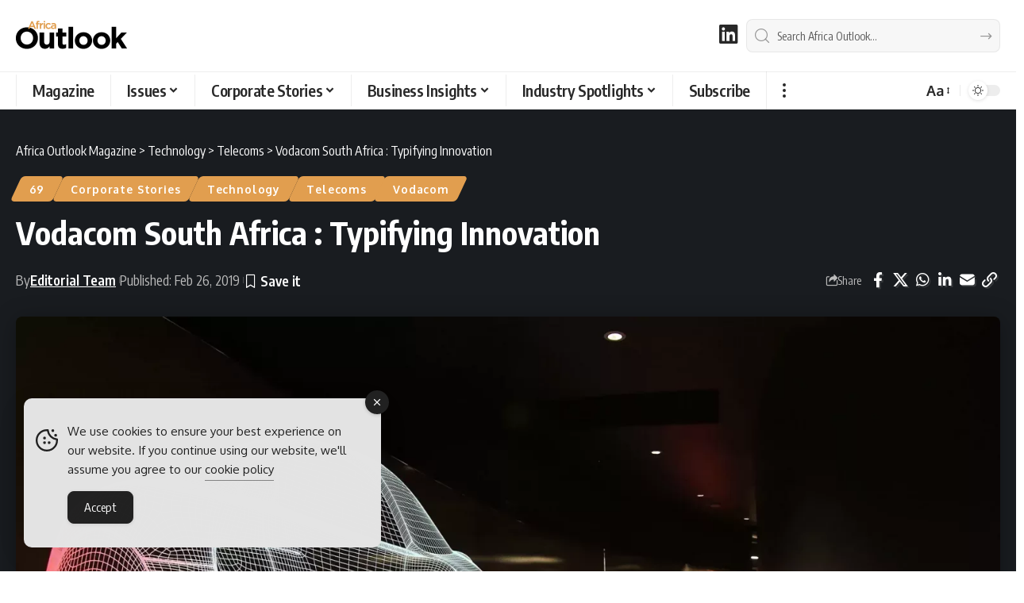

--- FILE ---
content_type: text/html; charset=utf-8
request_url: https://www.google.com/recaptcha/api2/aframe
body_size: 268
content:
<!DOCTYPE HTML><html><head><meta http-equiv="content-type" content="text/html; charset=UTF-8"></head><body><script nonce="jExb0RRWdGko2W5SqtS3hg">/** Anti-fraud and anti-abuse applications only. See google.com/recaptcha */ try{var clients={'sodar':'https://pagead2.googlesyndication.com/pagead/sodar?'};window.addEventListener("message",function(a){try{if(a.source===window.parent){var b=JSON.parse(a.data);var c=clients[b['id']];if(c){var d=document.createElement('img');d.src=c+b['params']+'&rc='+(localStorage.getItem("rc::a")?sessionStorage.getItem("rc::b"):"");window.document.body.appendChild(d);sessionStorage.setItem("rc::e",parseInt(sessionStorage.getItem("rc::e")||0)+1);localStorage.setItem("rc::h",'1769304301927');}}}catch(b){}});window.parent.postMessage("_grecaptcha_ready", "*");}catch(b){}</script></body></html>

--- FILE ---
content_type: text/css
request_url: https://www.africaoutlookmag.com/media/elementor/css/post-44266.css?ver=1768903278
body_size: -192
content:
.elementor-44266 .elementor-element.elementor-element-2f46245{margin-top:0px;margin-bottom:0px;padding:0px 0px 0px 0px;}.elementor-44266 .elementor-element.elementor-element-ea5c16e > .elementor-element-populated{margin:0px 0px 0px 0px;--e-column-margin-right:0px;--e-column-margin-left:0px;padding:0px 0px 0px 0px;}.elementor-44266 .elementor-element.elementor-element-36eaddd .elementor-button{background-color:#00A0CD;fill:#FFFFFF;color:#FFFFFF;}.elementor-44266 .elementor-element.elementor-element-36eaddd .elementor-button:hover, .elementor-44266 .elementor-element.elementor-element-36eaddd .elementor-button:focus{background-color:#0077B5;color:#FFFFFF;}.elementor-44266 .elementor-element.elementor-element-36eaddd .elementor-button-content-wrapper{flex-direction:row;}.elementor-44266 .elementor-element.elementor-element-36eaddd .elementor-button:hover svg, .elementor-44266 .elementor-element.elementor-element-36eaddd .elementor-button:focus svg{fill:#FFFFFF;}[data-theme="dark"] .elementor-44266 .elementor-element.elementor-element-36eaddd .elementor-button{fill:#FFFFFF;color:#FFFFFF;background:#00A0CD;}[data-theme="dark"] .elementor-44266 .elementor-element.elementor-element-36eaddd .elementor-button:hover, [data-theme="dark"] .elementor-44266 .elementor-element.elementor-element-36eaddd .elementor-button:focus{color:#FFFFFF;background:#0077B5;}[data-theme="dark"] .elementor-44266 .elementor-element.elementor-element-36eaddd .elementor-button:hover svg, [data-theme="dark"] .elementor-44266 .elementor-element.elementor-element-36eaddd .elementor-button:focus svg{fill:#FFFFFF;}